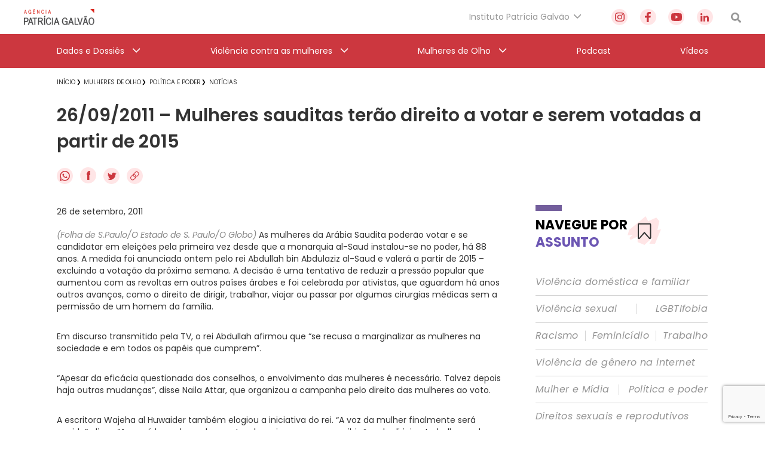

--- FILE ---
content_type: text/html; charset=utf-8
request_url: https://www.google.com/recaptcha/api2/anchor?ar=1&k=6Lc8caAUAAAAABNwSNV9v1kWA3x0SUHSKLrqLvqp&co=aHR0cHM6Ly9hZ2VuY2lhcGF0cmljaWFnYWx2YW8ub3JnLmJyOjQ0Mw..&hl=en&v=7gg7H51Q-naNfhmCP3_R47ho&size=invisible&anchor-ms=20000&execute-ms=30000&cb=7ndmptn4uq0f
body_size: 48178
content:
<!DOCTYPE HTML><html dir="ltr" lang="en"><head><meta http-equiv="Content-Type" content="text/html; charset=UTF-8">
<meta http-equiv="X-UA-Compatible" content="IE=edge">
<title>reCAPTCHA</title>
<style type="text/css">
/* cyrillic-ext */
@font-face {
  font-family: 'Roboto';
  font-style: normal;
  font-weight: 400;
  font-stretch: 100%;
  src: url(//fonts.gstatic.com/s/roboto/v48/KFO7CnqEu92Fr1ME7kSn66aGLdTylUAMa3GUBHMdazTgWw.woff2) format('woff2');
  unicode-range: U+0460-052F, U+1C80-1C8A, U+20B4, U+2DE0-2DFF, U+A640-A69F, U+FE2E-FE2F;
}
/* cyrillic */
@font-face {
  font-family: 'Roboto';
  font-style: normal;
  font-weight: 400;
  font-stretch: 100%;
  src: url(//fonts.gstatic.com/s/roboto/v48/KFO7CnqEu92Fr1ME7kSn66aGLdTylUAMa3iUBHMdazTgWw.woff2) format('woff2');
  unicode-range: U+0301, U+0400-045F, U+0490-0491, U+04B0-04B1, U+2116;
}
/* greek-ext */
@font-face {
  font-family: 'Roboto';
  font-style: normal;
  font-weight: 400;
  font-stretch: 100%;
  src: url(//fonts.gstatic.com/s/roboto/v48/KFO7CnqEu92Fr1ME7kSn66aGLdTylUAMa3CUBHMdazTgWw.woff2) format('woff2');
  unicode-range: U+1F00-1FFF;
}
/* greek */
@font-face {
  font-family: 'Roboto';
  font-style: normal;
  font-weight: 400;
  font-stretch: 100%;
  src: url(//fonts.gstatic.com/s/roboto/v48/KFO7CnqEu92Fr1ME7kSn66aGLdTylUAMa3-UBHMdazTgWw.woff2) format('woff2');
  unicode-range: U+0370-0377, U+037A-037F, U+0384-038A, U+038C, U+038E-03A1, U+03A3-03FF;
}
/* math */
@font-face {
  font-family: 'Roboto';
  font-style: normal;
  font-weight: 400;
  font-stretch: 100%;
  src: url(//fonts.gstatic.com/s/roboto/v48/KFO7CnqEu92Fr1ME7kSn66aGLdTylUAMawCUBHMdazTgWw.woff2) format('woff2');
  unicode-range: U+0302-0303, U+0305, U+0307-0308, U+0310, U+0312, U+0315, U+031A, U+0326-0327, U+032C, U+032F-0330, U+0332-0333, U+0338, U+033A, U+0346, U+034D, U+0391-03A1, U+03A3-03A9, U+03B1-03C9, U+03D1, U+03D5-03D6, U+03F0-03F1, U+03F4-03F5, U+2016-2017, U+2034-2038, U+203C, U+2040, U+2043, U+2047, U+2050, U+2057, U+205F, U+2070-2071, U+2074-208E, U+2090-209C, U+20D0-20DC, U+20E1, U+20E5-20EF, U+2100-2112, U+2114-2115, U+2117-2121, U+2123-214F, U+2190, U+2192, U+2194-21AE, U+21B0-21E5, U+21F1-21F2, U+21F4-2211, U+2213-2214, U+2216-22FF, U+2308-230B, U+2310, U+2319, U+231C-2321, U+2336-237A, U+237C, U+2395, U+239B-23B7, U+23D0, U+23DC-23E1, U+2474-2475, U+25AF, U+25B3, U+25B7, U+25BD, U+25C1, U+25CA, U+25CC, U+25FB, U+266D-266F, U+27C0-27FF, U+2900-2AFF, U+2B0E-2B11, U+2B30-2B4C, U+2BFE, U+3030, U+FF5B, U+FF5D, U+1D400-1D7FF, U+1EE00-1EEFF;
}
/* symbols */
@font-face {
  font-family: 'Roboto';
  font-style: normal;
  font-weight: 400;
  font-stretch: 100%;
  src: url(//fonts.gstatic.com/s/roboto/v48/KFO7CnqEu92Fr1ME7kSn66aGLdTylUAMaxKUBHMdazTgWw.woff2) format('woff2');
  unicode-range: U+0001-000C, U+000E-001F, U+007F-009F, U+20DD-20E0, U+20E2-20E4, U+2150-218F, U+2190, U+2192, U+2194-2199, U+21AF, U+21E6-21F0, U+21F3, U+2218-2219, U+2299, U+22C4-22C6, U+2300-243F, U+2440-244A, U+2460-24FF, U+25A0-27BF, U+2800-28FF, U+2921-2922, U+2981, U+29BF, U+29EB, U+2B00-2BFF, U+4DC0-4DFF, U+FFF9-FFFB, U+10140-1018E, U+10190-1019C, U+101A0, U+101D0-101FD, U+102E0-102FB, U+10E60-10E7E, U+1D2C0-1D2D3, U+1D2E0-1D37F, U+1F000-1F0FF, U+1F100-1F1AD, U+1F1E6-1F1FF, U+1F30D-1F30F, U+1F315, U+1F31C, U+1F31E, U+1F320-1F32C, U+1F336, U+1F378, U+1F37D, U+1F382, U+1F393-1F39F, U+1F3A7-1F3A8, U+1F3AC-1F3AF, U+1F3C2, U+1F3C4-1F3C6, U+1F3CA-1F3CE, U+1F3D4-1F3E0, U+1F3ED, U+1F3F1-1F3F3, U+1F3F5-1F3F7, U+1F408, U+1F415, U+1F41F, U+1F426, U+1F43F, U+1F441-1F442, U+1F444, U+1F446-1F449, U+1F44C-1F44E, U+1F453, U+1F46A, U+1F47D, U+1F4A3, U+1F4B0, U+1F4B3, U+1F4B9, U+1F4BB, U+1F4BF, U+1F4C8-1F4CB, U+1F4D6, U+1F4DA, U+1F4DF, U+1F4E3-1F4E6, U+1F4EA-1F4ED, U+1F4F7, U+1F4F9-1F4FB, U+1F4FD-1F4FE, U+1F503, U+1F507-1F50B, U+1F50D, U+1F512-1F513, U+1F53E-1F54A, U+1F54F-1F5FA, U+1F610, U+1F650-1F67F, U+1F687, U+1F68D, U+1F691, U+1F694, U+1F698, U+1F6AD, U+1F6B2, U+1F6B9-1F6BA, U+1F6BC, U+1F6C6-1F6CF, U+1F6D3-1F6D7, U+1F6E0-1F6EA, U+1F6F0-1F6F3, U+1F6F7-1F6FC, U+1F700-1F7FF, U+1F800-1F80B, U+1F810-1F847, U+1F850-1F859, U+1F860-1F887, U+1F890-1F8AD, U+1F8B0-1F8BB, U+1F8C0-1F8C1, U+1F900-1F90B, U+1F93B, U+1F946, U+1F984, U+1F996, U+1F9E9, U+1FA00-1FA6F, U+1FA70-1FA7C, U+1FA80-1FA89, U+1FA8F-1FAC6, U+1FACE-1FADC, U+1FADF-1FAE9, U+1FAF0-1FAF8, U+1FB00-1FBFF;
}
/* vietnamese */
@font-face {
  font-family: 'Roboto';
  font-style: normal;
  font-weight: 400;
  font-stretch: 100%;
  src: url(//fonts.gstatic.com/s/roboto/v48/KFO7CnqEu92Fr1ME7kSn66aGLdTylUAMa3OUBHMdazTgWw.woff2) format('woff2');
  unicode-range: U+0102-0103, U+0110-0111, U+0128-0129, U+0168-0169, U+01A0-01A1, U+01AF-01B0, U+0300-0301, U+0303-0304, U+0308-0309, U+0323, U+0329, U+1EA0-1EF9, U+20AB;
}
/* latin-ext */
@font-face {
  font-family: 'Roboto';
  font-style: normal;
  font-weight: 400;
  font-stretch: 100%;
  src: url(//fonts.gstatic.com/s/roboto/v48/KFO7CnqEu92Fr1ME7kSn66aGLdTylUAMa3KUBHMdazTgWw.woff2) format('woff2');
  unicode-range: U+0100-02BA, U+02BD-02C5, U+02C7-02CC, U+02CE-02D7, U+02DD-02FF, U+0304, U+0308, U+0329, U+1D00-1DBF, U+1E00-1E9F, U+1EF2-1EFF, U+2020, U+20A0-20AB, U+20AD-20C0, U+2113, U+2C60-2C7F, U+A720-A7FF;
}
/* latin */
@font-face {
  font-family: 'Roboto';
  font-style: normal;
  font-weight: 400;
  font-stretch: 100%;
  src: url(//fonts.gstatic.com/s/roboto/v48/KFO7CnqEu92Fr1ME7kSn66aGLdTylUAMa3yUBHMdazQ.woff2) format('woff2');
  unicode-range: U+0000-00FF, U+0131, U+0152-0153, U+02BB-02BC, U+02C6, U+02DA, U+02DC, U+0304, U+0308, U+0329, U+2000-206F, U+20AC, U+2122, U+2191, U+2193, U+2212, U+2215, U+FEFF, U+FFFD;
}
/* cyrillic-ext */
@font-face {
  font-family: 'Roboto';
  font-style: normal;
  font-weight: 500;
  font-stretch: 100%;
  src: url(//fonts.gstatic.com/s/roboto/v48/KFO7CnqEu92Fr1ME7kSn66aGLdTylUAMa3GUBHMdazTgWw.woff2) format('woff2');
  unicode-range: U+0460-052F, U+1C80-1C8A, U+20B4, U+2DE0-2DFF, U+A640-A69F, U+FE2E-FE2F;
}
/* cyrillic */
@font-face {
  font-family: 'Roboto';
  font-style: normal;
  font-weight: 500;
  font-stretch: 100%;
  src: url(//fonts.gstatic.com/s/roboto/v48/KFO7CnqEu92Fr1ME7kSn66aGLdTylUAMa3iUBHMdazTgWw.woff2) format('woff2');
  unicode-range: U+0301, U+0400-045F, U+0490-0491, U+04B0-04B1, U+2116;
}
/* greek-ext */
@font-face {
  font-family: 'Roboto';
  font-style: normal;
  font-weight: 500;
  font-stretch: 100%;
  src: url(//fonts.gstatic.com/s/roboto/v48/KFO7CnqEu92Fr1ME7kSn66aGLdTylUAMa3CUBHMdazTgWw.woff2) format('woff2');
  unicode-range: U+1F00-1FFF;
}
/* greek */
@font-face {
  font-family: 'Roboto';
  font-style: normal;
  font-weight: 500;
  font-stretch: 100%;
  src: url(//fonts.gstatic.com/s/roboto/v48/KFO7CnqEu92Fr1ME7kSn66aGLdTylUAMa3-UBHMdazTgWw.woff2) format('woff2');
  unicode-range: U+0370-0377, U+037A-037F, U+0384-038A, U+038C, U+038E-03A1, U+03A3-03FF;
}
/* math */
@font-face {
  font-family: 'Roboto';
  font-style: normal;
  font-weight: 500;
  font-stretch: 100%;
  src: url(//fonts.gstatic.com/s/roboto/v48/KFO7CnqEu92Fr1ME7kSn66aGLdTylUAMawCUBHMdazTgWw.woff2) format('woff2');
  unicode-range: U+0302-0303, U+0305, U+0307-0308, U+0310, U+0312, U+0315, U+031A, U+0326-0327, U+032C, U+032F-0330, U+0332-0333, U+0338, U+033A, U+0346, U+034D, U+0391-03A1, U+03A3-03A9, U+03B1-03C9, U+03D1, U+03D5-03D6, U+03F0-03F1, U+03F4-03F5, U+2016-2017, U+2034-2038, U+203C, U+2040, U+2043, U+2047, U+2050, U+2057, U+205F, U+2070-2071, U+2074-208E, U+2090-209C, U+20D0-20DC, U+20E1, U+20E5-20EF, U+2100-2112, U+2114-2115, U+2117-2121, U+2123-214F, U+2190, U+2192, U+2194-21AE, U+21B0-21E5, U+21F1-21F2, U+21F4-2211, U+2213-2214, U+2216-22FF, U+2308-230B, U+2310, U+2319, U+231C-2321, U+2336-237A, U+237C, U+2395, U+239B-23B7, U+23D0, U+23DC-23E1, U+2474-2475, U+25AF, U+25B3, U+25B7, U+25BD, U+25C1, U+25CA, U+25CC, U+25FB, U+266D-266F, U+27C0-27FF, U+2900-2AFF, U+2B0E-2B11, U+2B30-2B4C, U+2BFE, U+3030, U+FF5B, U+FF5D, U+1D400-1D7FF, U+1EE00-1EEFF;
}
/* symbols */
@font-face {
  font-family: 'Roboto';
  font-style: normal;
  font-weight: 500;
  font-stretch: 100%;
  src: url(//fonts.gstatic.com/s/roboto/v48/KFO7CnqEu92Fr1ME7kSn66aGLdTylUAMaxKUBHMdazTgWw.woff2) format('woff2');
  unicode-range: U+0001-000C, U+000E-001F, U+007F-009F, U+20DD-20E0, U+20E2-20E4, U+2150-218F, U+2190, U+2192, U+2194-2199, U+21AF, U+21E6-21F0, U+21F3, U+2218-2219, U+2299, U+22C4-22C6, U+2300-243F, U+2440-244A, U+2460-24FF, U+25A0-27BF, U+2800-28FF, U+2921-2922, U+2981, U+29BF, U+29EB, U+2B00-2BFF, U+4DC0-4DFF, U+FFF9-FFFB, U+10140-1018E, U+10190-1019C, U+101A0, U+101D0-101FD, U+102E0-102FB, U+10E60-10E7E, U+1D2C0-1D2D3, U+1D2E0-1D37F, U+1F000-1F0FF, U+1F100-1F1AD, U+1F1E6-1F1FF, U+1F30D-1F30F, U+1F315, U+1F31C, U+1F31E, U+1F320-1F32C, U+1F336, U+1F378, U+1F37D, U+1F382, U+1F393-1F39F, U+1F3A7-1F3A8, U+1F3AC-1F3AF, U+1F3C2, U+1F3C4-1F3C6, U+1F3CA-1F3CE, U+1F3D4-1F3E0, U+1F3ED, U+1F3F1-1F3F3, U+1F3F5-1F3F7, U+1F408, U+1F415, U+1F41F, U+1F426, U+1F43F, U+1F441-1F442, U+1F444, U+1F446-1F449, U+1F44C-1F44E, U+1F453, U+1F46A, U+1F47D, U+1F4A3, U+1F4B0, U+1F4B3, U+1F4B9, U+1F4BB, U+1F4BF, U+1F4C8-1F4CB, U+1F4D6, U+1F4DA, U+1F4DF, U+1F4E3-1F4E6, U+1F4EA-1F4ED, U+1F4F7, U+1F4F9-1F4FB, U+1F4FD-1F4FE, U+1F503, U+1F507-1F50B, U+1F50D, U+1F512-1F513, U+1F53E-1F54A, U+1F54F-1F5FA, U+1F610, U+1F650-1F67F, U+1F687, U+1F68D, U+1F691, U+1F694, U+1F698, U+1F6AD, U+1F6B2, U+1F6B9-1F6BA, U+1F6BC, U+1F6C6-1F6CF, U+1F6D3-1F6D7, U+1F6E0-1F6EA, U+1F6F0-1F6F3, U+1F6F7-1F6FC, U+1F700-1F7FF, U+1F800-1F80B, U+1F810-1F847, U+1F850-1F859, U+1F860-1F887, U+1F890-1F8AD, U+1F8B0-1F8BB, U+1F8C0-1F8C1, U+1F900-1F90B, U+1F93B, U+1F946, U+1F984, U+1F996, U+1F9E9, U+1FA00-1FA6F, U+1FA70-1FA7C, U+1FA80-1FA89, U+1FA8F-1FAC6, U+1FACE-1FADC, U+1FADF-1FAE9, U+1FAF0-1FAF8, U+1FB00-1FBFF;
}
/* vietnamese */
@font-face {
  font-family: 'Roboto';
  font-style: normal;
  font-weight: 500;
  font-stretch: 100%;
  src: url(//fonts.gstatic.com/s/roboto/v48/KFO7CnqEu92Fr1ME7kSn66aGLdTylUAMa3OUBHMdazTgWw.woff2) format('woff2');
  unicode-range: U+0102-0103, U+0110-0111, U+0128-0129, U+0168-0169, U+01A0-01A1, U+01AF-01B0, U+0300-0301, U+0303-0304, U+0308-0309, U+0323, U+0329, U+1EA0-1EF9, U+20AB;
}
/* latin-ext */
@font-face {
  font-family: 'Roboto';
  font-style: normal;
  font-weight: 500;
  font-stretch: 100%;
  src: url(//fonts.gstatic.com/s/roboto/v48/KFO7CnqEu92Fr1ME7kSn66aGLdTylUAMa3KUBHMdazTgWw.woff2) format('woff2');
  unicode-range: U+0100-02BA, U+02BD-02C5, U+02C7-02CC, U+02CE-02D7, U+02DD-02FF, U+0304, U+0308, U+0329, U+1D00-1DBF, U+1E00-1E9F, U+1EF2-1EFF, U+2020, U+20A0-20AB, U+20AD-20C0, U+2113, U+2C60-2C7F, U+A720-A7FF;
}
/* latin */
@font-face {
  font-family: 'Roboto';
  font-style: normal;
  font-weight: 500;
  font-stretch: 100%;
  src: url(//fonts.gstatic.com/s/roboto/v48/KFO7CnqEu92Fr1ME7kSn66aGLdTylUAMa3yUBHMdazQ.woff2) format('woff2');
  unicode-range: U+0000-00FF, U+0131, U+0152-0153, U+02BB-02BC, U+02C6, U+02DA, U+02DC, U+0304, U+0308, U+0329, U+2000-206F, U+20AC, U+2122, U+2191, U+2193, U+2212, U+2215, U+FEFF, U+FFFD;
}
/* cyrillic-ext */
@font-face {
  font-family: 'Roboto';
  font-style: normal;
  font-weight: 900;
  font-stretch: 100%;
  src: url(//fonts.gstatic.com/s/roboto/v48/KFO7CnqEu92Fr1ME7kSn66aGLdTylUAMa3GUBHMdazTgWw.woff2) format('woff2');
  unicode-range: U+0460-052F, U+1C80-1C8A, U+20B4, U+2DE0-2DFF, U+A640-A69F, U+FE2E-FE2F;
}
/* cyrillic */
@font-face {
  font-family: 'Roboto';
  font-style: normal;
  font-weight: 900;
  font-stretch: 100%;
  src: url(//fonts.gstatic.com/s/roboto/v48/KFO7CnqEu92Fr1ME7kSn66aGLdTylUAMa3iUBHMdazTgWw.woff2) format('woff2');
  unicode-range: U+0301, U+0400-045F, U+0490-0491, U+04B0-04B1, U+2116;
}
/* greek-ext */
@font-face {
  font-family: 'Roboto';
  font-style: normal;
  font-weight: 900;
  font-stretch: 100%;
  src: url(//fonts.gstatic.com/s/roboto/v48/KFO7CnqEu92Fr1ME7kSn66aGLdTylUAMa3CUBHMdazTgWw.woff2) format('woff2');
  unicode-range: U+1F00-1FFF;
}
/* greek */
@font-face {
  font-family: 'Roboto';
  font-style: normal;
  font-weight: 900;
  font-stretch: 100%;
  src: url(//fonts.gstatic.com/s/roboto/v48/KFO7CnqEu92Fr1ME7kSn66aGLdTylUAMa3-UBHMdazTgWw.woff2) format('woff2');
  unicode-range: U+0370-0377, U+037A-037F, U+0384-038A, U+038C, U+038E-03A1, U+03A3-03FF;
}
/* math */
@font-face {
  font-family: 'Roboto';
  font-style: normal;
  font-weight: 900;
  font-stretch: 100%;
  src: url(//fonts.gstatic.com/s/roboto/v48/KFO7CnqEu92Fr1ME7kSn66aGLdTylUAMawCUBHMdazTgWw.woff2) format('woff2');
  unicode-range: U+0302-0303, U+0305, U+0307-0308, U+0310, U+0312, U+0315, U+031A, U+0326-0327, U+032C, U+032F-0330, U+0332-0333, U+0338, U+033A, U+0346, U+034D, U+0391-03A1, U+03A3-03A9, U+03B1-03C9, U+03D1, U+03D5-03D6, U+03F0-03F1, U+03F4-03F5, U+2016-2017, U+2034-2038, U+203C, U+2040, U+2043, U+2047, U+2050, U+2057, U+205F, U+2070-2071, U+2074-208E, U+2090-209C, U+20D0-20DC, U+20E1, U+20E5-20EF, U+2100-2112, U+2114-2115, U+2117-2121, U+2123-214F, U+2190, U+2192, U+2194-21AE, U+21B0-21E5, U+21F1-21F2, U+21F4-2211, U+2213-2214, U+2216-22FF, U+2308-230B, U+2310, U+2319, U+231C-2321, U+2336-237A, U+237C, U+2395, U+239B-23B7, U+23D0, U+23DC-23E1, U+2474-2475, U+25AF, U+25B3, U+25B7, U+25BD, U+25C1, U+25CA, U+25CC, U+25FB, U+266D-266F, U+27C0-27FF, U+2900-2AFF, U+2B0E-2B11, U+2B30-2B4C, U+2BFE, U+3030, U+FF5B, U+FF5D, U+1D400-1D7FF, U+1EE00-1EEFF;
}
/* symbols */
@font-face {
  font-family: 'Roboto';
  font-style: normal;
  font-weight: 900;
  font-stretch: 100%;
  src: url(//fonts.gstatic.com/s/roboto/v48/KFO7CnqEu92Fr1ME7kSn66aGLdTylUAMaxKUBHMdazTgWw.woff2) format('woff2');
  unicode-range: U+0001-000C, U+000E-001F, U+007F-009F, U+20DD-20E0, U+20E2-20E4, U+2150-218F, U+2190, U+2192, U+2194-2199, U+21AF, U+21E6-21F0, U+21F3, U+2218-2219, U+2299, U+22C4-22C6, U+2300-243F, U+2440-244A, U+2460-24FF, U+25A0-27BF, U+2800-28FF, U+2921-2922, U+2981, U+29BF, U+29EB, U+2B00-2BFF, U+4DC0-4DFF, U+FFF9-FFFB, U+10140-1018E, U+10190-1019C, U+101A0, U+101D0-101FD, U+102E0-102FB, U+10E60-10E7E, U+1D2C0-1D2D3, U+1D2E0-1D37F, U+1F000-1F0FF, U+1F100-1F1AD, U+1F1E6-1F1FF, U+1F30D-1F30F, U+1F315, U+1F31C, U+1F31E, U+1F320-1F32C, U+1F336, U+1F378, U+1F37D, U+1F382, U+1F393-1F39F, U+1F3A7-1F3A8, U+1F3AC-1F3AF, U+1F3C2, U+1F3C4-1F3C6, U+1F3CA-1F3CE, U+1F3D4-1F3E0, U+1F3ED, U+1F3F1-1F3F3, U+1F3F5-1F3F7, U+1F408, U+1F415, U+1F41F, U+1F426, U+1F43F, U+1F441-1F442, U+1F444, U+1F446-1F449, U+1F44C-1F44E, U+1F453, U+1F46A, U+1F47D, U+1F4A3, U+1F4B0, U+1F4B3, U+1F4B9, U+1F4BB, U+1F4BF, U+1F4C8-1F4CB, U+1F4D6, U+1F4DA, U+1F4DF, U+1F4E3-1F4E6, U+1F4EA-1F4ED, U+1F4F7, U+1F4F9-1F4FB, U+1F4FD-1F4FE, U+1F503, U+1F507-1F50B, U+1F50D, U+1F512-1F513, U+1F53E-1F54A, U+1F54F-1F5FA, U+1F610, U+1F650-1F67F, U+1F687, U+1F68D, U+1F691, U+1F694, U+1F698, U+1F6AD, U+1F6B2, U+1F6B9-1F6BA, U+1F6BC, U+1F6C6-1F6CF, U+1F6D3-1F6D7, U+1F6E0-1F6EA, U+1F6F0-1F6F3, U+1F6F7-1F6FC, U+1F700-1F7FF, U+1F800-1F80B, U+1F810-1F847, U+1F850-1F859, U+1F860-1F887, U+1F890-1F8AD, U+1F8B0-1F8BB, U+1F8C0-1F8C1, U+1F900-1F90B, U+1F93B, U+1F946, U+1F984, U+1F996, U+1F9E9, U+1FA00-1FA6F, U+1FA70-1FA7C, U+1FA80-1FA89, U+1FA8F-1FAC6, U+1FACE-1FADC, U+1FADF-1FAE9, U+1FAF0-1FAF8, U+1FB00-1FBFF;
}
/* vietnamese */
@font-face {
  font-family: 'Roboto';
  font-style: normal;
  font-weight: 900;
  font-stretch: 100%;
  src: url(//fonts.gstatic.com/s/roboto/v48/KFO7CnqEu92Fr1ME7kSn66aGLdTylUAMa3OUBHMdazTgWw.woff2) format('woff2');
  unicode-range: U+0102-0103, U+0110-0111, U+0128-0129, U+0168-0169, U+01A0-01A1, U+01AF-01B0, U+0300-0301, U+0303-0304, U+0308-0309, U+0323, U+0329, U+1EA0-1EF9, U+20AB;
}
/* latin-ext */
@font-face {
  font-family: 'Roboto';
  font-style: normal;
  font-weight: 900;
  font-stretch: 100%;
  src: url(//fonts.gstatic.com/s/roboto/v48/KFO7CnqEu92Fr1ME7kSn66aGLdTylUAMa3KUBHMdazTgWw.woff2) format('woff2');
  unicode-range: U+0100-02BA, U+02BD-02C5, U+02C7-02CC, U+02CE-02D7, U+02DD-02FF, U+0304, U+0308, U+0329, U+1D00-1DBF, U+1E00-1E9F, U+1EF2-1EFF, U+2020, U+20A0-20AB, U+20AD-20C0, U+2113, U+2C60-2C7F, U+A720-A7FF;
}
/* latin */
@font-face {
  font-family: 'Roboto';
  font-style: normal;
  font-weight: 900;
  font-stretch: 100%;
  src: url(//fonts.gstatic.com/s/roboto/v48/KFO7CnqEu92Fr1ME7kSn66aGLdTylUAMa3yUBHMdazQ.woff2) format('woff2');
  unicode-range: U+0000-00FF, U+0131, U+0152-0153, U+02BB-02BC, U+02C6, U+02DA, U+02DC, U+0304, U+0308, U+0329, U+2000-206F, U+20AC, U+2122, U+2191, U+2193, U+2212, U+2215, U+FEFF, U+FFFD;
}

</style>
<link rel="stylesheet" type="text/css" href="https://www.gstatic.com/recaptcha/releases/7gg7H51Q-naNfhmCP3_R47ho/styles__ltr.css">
<script nonce="EXp08bzG7YXiHsjYpV8ZRQ" type="text/javascript">window['__recaptcha_api'] = 'https://www.google.com/recaptcha/api2/';</script>
<script type="text/javascript" src="https://www.gstatic.com/recaptcha/releases/7gg7H51Q-naNfhmCP3_R47ho/recaptcha__en.js" nonce="EXp08bzG7YXiHsjYpV8ZRQ">
      
    </script></head>
<body><div id="rc-anchor-alert" class="rc-anchor-alert"></div>
<input type="hidden" id="recaptcha-token" value="[base64]">
<script type="text/javascript" nonce="EXp08bzG7YXiHsjYpV8ZRQ">
      recaptcha.anchor.Main.init("[\x22ainput\x22,[\x22bgdata\x22,\x22\x22,\[base64]/[base64]/[base64]/[base64]/[base64]/[base64]/[base64]/[base64]/[base64]/[base64]\\u003d\x22,\[base64]\\u003d\x22,\[base64]/DnFTDnlAyQFE4aR/CvcKFQVwow6bCoMK4wrZwH8O3wqJoWDTCrHw8w4nCkMO1w5TDvFk5Yw/CgE5RwqkDPsOSwoHCgw3DqsOMw6E8woAMw69Rw4IewrvDgcOtw6XCrsOmF8K+w4d0w7PCpi4nccOjDsKDw5bDtMKtwovDtsKVaMKSw5rCvyd1wq1/wptrQg/DvXvDoAVsXDMWw5tjE8OnPcKUw7dWAsKFMcOLaj4pw67CocKgw5nDkEPDgQHDin5Sw5ROwpZrwqDCkSRDwo3Chh8NB8KFwrNZwr/CtcKTw6cYwpIsHsKWQETDiH5JMcKLLCMqwrPCm8O/[base64]/DjVzCpsKow6cYX1Frw4LCncO2woYXw4XDsWrDrDfDl083w7bDocKPw6vDlMKSw5/[base64]/[base64]/[base64]/[base64]/wpzDuD4aZcKpREMBCcOtwpMXEMOCfcOTFXvCu3JCPsK2Uy3DlcOYCiDCiMODw7nCnsKkO8OZwqnDp0rCmsOIw5XDoDrDgGLCi8OFMcOGw6xieC9Ww5cLViNBw4zCrsKSw4fCj8Kjwp/Dn8KPwqpSbsOZw57CiMOiwq8sTSjChGs1DVY4w4Ixw7NqwqHCtXXDlmQeIA3DgMOJDWbCjS7DjsKGExjDiMKtw6rCpcK+FkZsKlFyP8K3w5MNHT/CnVhUwo3DoGVSw68BwoLDqsOcA8Ojw4HDgsKJKCrDmMOrCcONw6dKwozChsKoP1/CmFMMw7nClmgDbcO6bhxHwpXCncOQw7bCj8KKWXfDu2AtesK6F8OvUMKFwpFqLm7DtsOWw5/CvMOtwpvCmsOSw44rNsO/wr7DvcOZJRLDv8KUIsO0w6xbw4TCtMKuwotRCcOde8O6wpQuwr7CisK2RFPDmMKFw5TDiFkjwqUyb8K6wp5vdUjDrMK/MH1tw4vCtHNmwpnDmFjCuwbDoCTCnB9ywpnDo8KKwrnCpMO8wo4Ke8OCTcO/a8KnNWHCoMKdKQxawqbDsExYwo4YCgwEE2wEw5DCmcOswoDDlsKNw7Jaw6MdSy8Rwq1CTT/CvsOsw7jDgcKYw5HDoifDm2UQw7PClsO8J8OSSSDDsXDDh2fCmMKVbig0YnDCrlXDisKrwrJWZA1ew4PDris3f1/Cgl/DlSIYfwDCqMKcU8O3dBhhwphLPMKQw4MYe1AXTcOGw7rCq8K3CiJtw4jDkcKBBH1VfMO0DsOmUSvCvXgEwqfDu8K9wooZKwDDpMK9BsKlOULCvQrDsMKNNz5OFzjCvMK2wosGwqkkAsKnf8O7wo3CmsO8QERSwr5vdMO9BMKzwq/CuW5dEsK8wpluETAAFsKEw7HCsXTDkMOuw4XDtcO3w5fCjsK7McKxWDMpVWDDnMKFw4MnHcOBw5bCi0PDncOqw4jClcKqw4LCq8Knw4/ChcKqwogbw7R1w6jCicK7eyfDu8K6Em1aw48RXjMDw5vCnGLCqk/ClMKgw7cSGVrCuQk1w7XDrWzDksKXRcK7f8KTQTbCrMK8cVrCmltqEcKba8OXw4U8w4tfOA9pwrFkwqw1CcOZTMK8wo1aScOrw6fDusO+JVYOwr1Yw4vDvXBhw6rDjsO3MQ/DrMOFw4sQGcKuT8O9wrHClsKMHMKMFjtpwrAeGMOhRsKxw7zDlQxOwpZNPGUawo/Ct8KJH8Oqwp0ew5LDusOywoHCtnltLcKgbsOUDDzDmH/CnsONwrrDo8KdwrzDsMOMBWxgwo58VgRARMOrWB/Cn8K/e8OwTcKJw5zCq2LCgygLwp12w65YwrnDu0l4EMOcwoTDrkgCw5hyGsOwwpTCt8O5w7R1DMKgfiZKwqXDu8K/ecKhbsKiCMK2w4cXw7PDiXQEwoBuAjQrw4nDncObwq3CtENld8O6w4bDk8KxPcO/FcOyBGcfw5AWw4PCrMKEwpXCvMOQDcKrwoZBwoZTZ8O3wrnDlmdRO8KDPMOowrI9AzLDvA7DvE/DimbDlsKXw4xfw4LDq8OHw5NbJDnCuXrDvBhvw6cmcGXCo1nCvcK8w4VtBVwkw6nCmMKBw7zChMKNOwwAwp8rwoJiAj8JO8KHSyvDgsOlw6jCoMKFwpLDk8O5wonCujPCm8OdKjbChAwJRU8cwonClsOcIsObW8K2EUXCs8KEw5UVVsKDfmVvdMKpTsKkfRvCh2/DmcOEwqrDhsOvfcOSwoXCtsKWw4bDnkENw4Urw4A8BVENegRnwrvDpn3CkF/CoQzDumzDpGbDtyPDnsOQw58KCknChGQ9CMOhwoEewo3DrsOswqMcw74zBcOpJ8KAwpxkHMKCwpzCksKqw6NNw7RYw5RhwrhhGMO/wpxxDRPCk0EVw6jDhBnCosOTwrgwGnXChydcwoNdwrg3GsKQbsOEwo0vw5hNwqp5w50RUUfCtzDClTjCvwdSwp/CrcOpQMOZw4jDhcKKwr3Dr8KlwonDqMK3wqHDosOHCDBtdkwvwoXCkQxFS8KDJsOrFcKewp8Zwr3DoCchwoINwppgwqZvfUgGw5YPc14aMsKgD8O1F0ArwrHDisO1w6/DqxRMS8OORDHCl8ObC8KRT3jDvcOrwqY8Z8Kfb8KFwqF1acOIKsKDw5Ixw5NNwrvDucOlwpLCsxPDrcKPw70rPMOzEMKTeMK1Y0TDnsKeZFVRVCcrw5JrwpnDpsOmw4Ayw5/CjVwAwqrCoMO4wqbCmMOYwrLCt8KlPsKcOMKdZUMefsOxNMKADsKMw7cNwrd7agMpcsOew7hvdsKsw4LDg8ORw6clGzXCnsO1KcK0w73Dq2bDgBQlwpA/wp83wp8XEsO2QcKXw588QEHDqVrCpnDCk8K6WyM+FzACw5DDkk1+csKIwpNUw7wzw5XDiE3Dg8KoI8KYbcKYOsOCwqkowpxDVlQYdm5rwoM+w5I0w5ETVhfDq8KCUcO7wotFwo/Cj8Omw7XCsHEXw7/CocKYf8KhwqLCrcKuAG7ClVvDvcK/wr7DtsKxOcOWGhbCusKiwoDDr1zCm8OrFinCv8KMeno4w68Bw5/DiXLDr0XDrcKrw4g0BlrCtn/Dj8KhbsOyfsOHbcObRgDDhlBswrEbT8OCATpZZRADwqjCvMKFNknDmcO4w6nDsMO3W2EXcBjDgMO2asOxXyMENwVmwrLCmwZWw5nDv8O8Izs1wp/Ck8Kbw7hOw6gJw5PCpl9pw7QgMzdLw7fDhsKEwonCjVTDmwhYVcK1PcOEwpXDqMOqw5wbEWJaawEJUMOcSsKPbsOzC17CgsKtZsK/CsOEwpjDnEHCoQE1Z2Y+w5HDtcOGFQjClsKlLlzCssK+bgHCnyrCjn/Duy7CksKiw40Cw5nClB5NamLCicOgWcK4wqxKK1HDl8KlFTs9wqQlP2FAFUU4w5zCvMO4w5Z6woXCmsKcDMOFGMKoNgbDucKKCMOeMsOMw5ZYeCvCuMOmGMOfA8K2wrB/KTd/[base64]/CtkPCvUhbwoQtRHddD8KPwozDklTDuQciw4/[base64]/Cn8Klwr57d8O/[base64]/dzowB29pd8KswpbDuxbDkDDDtMOCw4w9woBtwokPa8K4X8Ouw4o8MyNNP1vDug9GecOUwpAAwpTDssK+CcOOwqvDhsKUwq3Cq8O1JsK3wq1RVcOlwojClcO3w7rDmsO8w6kkJ8KcasOGw6jDpMKRw7FvwpjDhMKxZkslETp1w6g1Y3QOw6o/[base64]/A1R0wpXCuCLDoMKQw7Vkw6XDu2gQwrI2wqhCW2zDjcObEMOSwo/CsMKbe8OOd8OqFjNBJCFHXjdbwpLCuWrCm1wFYVLDpcKgPnLDlsKHYGLCkCoKc8KmQCbDrMKPwpnDkUMwesKWVcOcwosTw63CjMO/fzMUw6bCu8OKwoEodjnCtcKBw4plw6fCq8O7C8KXWxVGwobChMKPw6dAwqPDgnDDgylUc8KGwq5iGkw9Q8K9UsOOw5TDnMKDw7LCucK1w4BVwrPCk8OUIsOzD8ODfDzCqcOCwqNZw6QIwpECSFnCvDLCih1MO8KGOVzDh8KuLcKTHX3CosOfAsO/U1rDrsOCRgHDtU3Dr8OjFcKpGx3DlMK+RmsVVlFuQcOvZAhNw7xNWsK8w7l8w5LChCMvwpjCosK1w7PDqMKwPsKGeQQ9ZhQtbz7Dm8OkN2dSCsKnWAvCq8Kew5rDkmw1w4/CjMOoWg0YwrECHcOIdcKHbhjCnsOewoosFG/Dq8OiH8KYw6sZwr/Dmw3CuzPDmi1rw7kBwozDucOowp46IGjDqsO0wojDvwp2w6TDosOOJsKGw5nDvAHDjMOkwpvCpsK7wrjCk8Ocwp7DoWzDv8O0w4pFYARvwrbDp8OKw7bDnDY4ODjCk0VGT8KZFsO9w5rDuMKdwqlbwolnIcO0fyXCvx/DinPDmMKFMsOvw5dZHMOfHsO+wqDCucOIIsOsfMO1w73CqURrFsKOcW/CrnrDmSfDkFoNwo4HLVnDl8K6wqLDm8K7GcKKJMKeacKITsKjXlFew4hHf28jwozCjMOkAR3Dr8KIJsOrw5gowp4jecOJwq3Dr8K9esKUHmTDmcOIG0tsFBDCoQpPwq5Hwo/CtcKvRsKvN8KswpsHw6ETX0ATBAzDgcK+wpPCt8KtHmIaUMKIAT43wppvOSkiPMOVE8OnCCDCgxLCrDVGwp3CtjbDiy/ClUZRw4d1QSgHKcKdY8KqcRkdODdxN8OJwpXDvz3DoMOZw67Dpi3Cr8KOwrNvMULDusOnVsKBdzVpwox+w5TCgcKEwq/DscK4w7lKD8OAw5N4R8OAEVdkdkLCglnCqwrDocKiwrTCi8Onw5LCjVpzb8KvbTfCssKbwodNYDfDnFXDpgPDv8KnwpPDpsORw6BiOG/CnizCgUZtUcKXwp/DrXLClUPCsHltKsOgwqhxcygUb8KHwpgJw6DCscOsw518wp7DpzwlwqjCvE/[base64]/CuMKaw5DDjxrDuVPDrMKSAV/ClMKXYMOuesKeS8K/ZTzDpsO5wo0nw4TClG9yRSfCsMKgw4EGDMKzbxLCjTLCrVErwoV2bg1Rw7AWXcOKXlHDrhDCgcOIw45xw58SwqfCo1HDk8KEwrslwoZUwrQJwoENQhzCsMKKwq4SVMKTb8Onwp1ZYA9YDAJHL8KJw7kkw6fDgFQ2wp/DrVkFUsK3IsOpWsKafcK/w459F8Oaw6IhwoDDrQJ9wqssOcKqwpU6CyRZwq4dBm/[base64]/DpcOWw6XDkH3CvgDDm2vDscOxGT14UsKRUzkywpUZw6DDosO7McK/acK9Gh4NwqPDp0pVYMK6woHCtMK/BMKvw5XDocOrT18QBsOjQcOHw63CsS3Ck8Kof3TCqsOnSiTCmsOOST5uwpFGwqV/w4XCuX3DjMOUw64aQ8OQScOzN8KWTMOsYcO7Z8K5D8K5wqUYwqk/wpoawpt3WMKOXHbCvsKEN3I5RSx0A8ONaMKvHsKtwooUQWnDpnHCtELDn8Obw6dhXTjDscKkwrLCoMOBw4jCgMODw6QiWMKBOk0TwovClsKxXAfDoAI2VcKSenDDsMKZw5V8D8KLw746w5rDqcKqHxobwpvCt8K/OlQxw5PDix/Dk3fDocOAEsO2PTYgw5TDpDnDtT/DqDVrw6ZTM8OQwpTDlAkdwoZkwo10dMO2wptyQSXDpx3CjcKlw41BMMKPwpRmw7tFw7o/w4lywpEQw6vCpcKIAQLCpCF/w7oZwpfDmXPDq1ZEw5FMwopRw5EAw53DqSsLNsK+H8Ozw4vCn8OGw5NnwqnDh8OjwqjDhFkywqskw5jDozvCn2rDjF7Cm1/CjsOvw6zDosOQQSFMwrAnwqnDiEzCl8KFwo/[base64]/DtMKMwosZJCtaC8OdF8K8w7vDrMK7wqjClXAFeWzCj8OPJcKZwoB0ZGbCi8K7wrXDuEIcVAnCvcOmVsKcw4/Csi5fw6l7woDCvMOkdsOZw6nCvHTCkRI6w6vDtjpNwrLDpMKZwqfCr8KTRsOXwrLClVDCi2TCr3Vcw6nDjWvDt8K2FngeYsORw4XDvgg/[base64]/[base64]/[base64]/w5MQworCmXlowrR1wpPCjAczXSIHI0PCkMOPIcK7ZjIWw75zTMOnwqMMdcKEw6Afw5XDi14iT8KbGnQoP8O6dmbCpVTCl8OHSlXDhAQIwpp8dTg4w6fDiz/Csn1yN2gCw73DtwpHw7dSwq9iw5BELsK4w4XDjSPDq8O0w6XDp8K0w4ZCIcOxwo8Ew4Yywqk/dcO6M8OSw6PCgMK1wqrDvz/CuMOEw5XCusK6w6EBJW4LwpTCkWjDlMKAfiRmeMKuRhlQwr3DtsKtw7XCjwRewqVlw6x2w4HCu8KQPEAHw6TDp8OKRcOlw7FICj7Cg8OUSTQRw5YhcMKXwrXCmGbCiEPDhsOAF3LDvcKgw4jDucO4cVzCusOmw6QsNm/CvMK4wptwwpvDlFZ8a0jDkTDCp8OjdgrCgcOaLEBxZsO0LsObHMOAwoxaw63CuzVRCMKhHMOUI8KFG8OrdTDCr1XCjGDDs8KrccO/[base64]/Do0nDuUkKYQI3bcKGHTbCqEjCoVbDk8Kww7HDkcOmBMKFwrwrPcOABsO+wp3CmWDCtBJbHMKjwroFCkZOQms1MMOeHVzDqsOKwoQYw5pXwol3DCzDiQ/CgcO7w5/Cs0VLw5fCpV1+wp3DnhrDjVF+MTvDiMKdw63Cq8KJwrN9w7HDtzLCh8O/[base64]/DhsOvHSJYwpLDu8OFw4DDtMOtw49Aw5TCgsOqw4/DhMOYJFtaw4hBPcONw5HDtg7Dj8O6w6JjwqNpA8O9AMKWczLDnsKJwp7CohEWaAIWw40qXsKVw6HCv8OeWFJ+w4RgFMOFb2fDp8KUw55BLcO4bnfDp8K+IsKcAXktUcKIOTE7AxYvwqTDiMOCOsKRwrYDOwDCj0/CocKURislwoU+IsO6IBjDrMK4ZhpGw5HDhMKfPH5zO8KswppJFAksIcKmOUjCr0vCjz9wVRvCvXwbw5N4w786KixUW0rCk8KmwqpSc8OQBQBHBsKIVUUcwoklwpnCn2p6VkLClhzDncKhN8KzwqXCjEB1QcOswqFXNMKtKz/Dl1hJOHQifV/[base64]/Ch1IZwrRdZR/[base64]/w6Uuwr7Ct8OfwogEaMOja0PDuCEvUFDDhlDCrMObwq9SwogJCnRbwr/[base64]/w7zCtcOPEcK4w6nCm1fCgMO8YcO1eTfDp1M5w75Tw4ZaQcOhw73Csk0ow5ZKHwNEwqPCuFTDo8KZZsOlw4zDswQaDRPDgwkRTk/DmlQtwqdzMMKdwrVtMcKGwrouw6w2H8KgXMKJw5XCocOQwpxJIl3DtnPCrV0tAlQXw5AwwrHCvcOFw4Mya8Ohw4LCsx/CsQHDiFrChMKwwo94w7bDi8OAbcOyTcK8wpgewo0LHi7DqMO5wp/CiMKmFmXDvMK1wrTDqgcaw68Gw5cHw5FILFNjw4bDicKlTyEkw6tNdxJwJMKIZMObwq4YU0/DmcOgPlTCk2QmAcOWDlPDhsOMLsKyCz5dZmLDocK/[base64]/w4UPbsKGw7gfwqgNw7LCr3jCpzxpwpDDp8Odw69sw5sdKMKUX8Kcw4XCjSTCuVzDv1XDicKYTsORWMK7NcKGFsOMw49zw7TCp8Ouw4rCjcOfw4PDmsOIUAIJw6R9NcOSAS3DvsKQbkjDnUALUcKBOcK3WMKHw4FRw6wKw4Zew5UvOAQffxfCn34Mwr/DmsKnW3XDl1/DhMO0wp85w4bDlFLCrMOWH8KyYQUzHMOnc8KHCz/Dj1TDoHZaRcKBwqHDkMOKwp/ClAnDjMKhw6zDgmTCqQYJw5Aiw6ExwoVQw7bDhcKEwpbDj8OVwrECXBsAC3/CocOGwrNWX8KxQDhUw4Biw5HDhMKBwrYfw716wr/CqMOVw7zCjcKMw4A5BwzDlkzCh0Aww5oFwr95w5DDgRsywp0RFMKqX8Oow7/Cug5iA8KvOsOaw4VQw4BJwqcyw6bDmHU4woFXMyRlIcOFZMO8wr/[base64]/Cq8KscMOJw4kTQcOPfwIkw4TCmcKjwoMuE2LCuHHCqSgAWyBew6/CosOjwo/CqsOsW8KTw53Dn045FMKhwrh4wqXCvsOpeyHCjsKywq3CoBE7wrTDmU9qw5wZJ8KGwrs4QMOtFMK3FcO1IcKOw6vClx3Cr8OHV3JUFlrDsMKGZsKOE3cVWxlIw6IKwrcrWsOtw5kaTzNgGcOwZcORw7/DjirCicOfwpXCmx/DnRHDicKXDsOew5lUfMKiXcKsLT7Dl8OMw5rDh3BHwq/DqMK0RCDDn8KdwonCuSfDhcKsaUViw5JbCMOcwo1+w7/Coz/CgBFBYMKlwqIEOsKxQ37Ct3RjwrTCoMK5DcKRwrXChnbDi8O/BhbCnSDDvcOfPMOdDcOrwqvDv8Khe8OnwqfDg8KBw4fChxbDs8OoHGpSQlPCvEd2wrxEwp8Jw43CmF1vLsOhW8OXDMOvwq0CXcKvwpDCpMKrPzrDr8Kow6Y6M8KfZGZNwpdAL8OCV1IzRFgNw4s7QX1iacOLRcOFa8O/[base64]/CosKGwo9qwoTDp0zDk3R6w7Q9H8Krwolpw4lOH8OUfE4wTHYDUMOfaFkcc8Oewp0NV2LDl3LCpRZFDG8vw6PCh8O7RsObw4JIJsKNwpAvXRDCnWXClEpywqYzw4bCtBrCnsKaw6PDgF7CpXXCrR03CcOBUcKmwqMKTn3DvsKBPsKswrjCljcAwp/DlcK7USxmwrwHaMKpwptxwoDDvyjDn1nDnX7DoS8nw6dtCjvCijPDqcKaw4FMdwjDpcKcRgdGwpXCgsKJwpnDkkZMaMKbwqlfw6EkPcOMIcOWR8Kswr4iNcOcM8OyfcO4wozCoMKnQgkueyFvAi1/wqVAwp3DncOqR8OxUwfDqMKhYwIUXsOGGMO4w6nCrsKWRjB8w63Ckj7DhSnChMOrwofDuz1hw6o/ASDCh3zDqcKSwqpfDB0gYD/[base64]/CgFTDnQvCj8OIw4DCvTAsQsOEwrQxVsK/XS/CgFXCiMKvw6J6wr3Djk/CvcKjZnAdwrnDqMOhecOTMMOnwoXDvWHCnEIJT2DCjcOpwobDvcKIWFLDs8O/wrPChxxbS0XDrcOvX8KQe23DqcO+WsOOKHnDqcOHHsKVcVDCmMKtNMKAw6sqw6oFw6TCi8OHRMKxw7sQwolSXlbCnMOJQsK7wrTCnMOewotOw53Cr8OGI3cmwp3DncOJwoZew5PDnMKDw4oYwoLCnSrDp3dAHTV4w7Eywp/ClSjCgRfCuEJnamkIccOfOMOZwobChC3Diw/[base64]/DhcKdwpEHNMOQwqHDhHPDu8Kiw75XDSoQwqfClMOBwqDCqB4EVns2J3bDrcKUwofCqMOEwrF/w5AOw4bCsMOpw7pyaW3CvkPDn253d2/[base64]/DnSbCpMOcBcOow4ZYw5NmVMOpw4Q0LcO4wqcBBTXDpsKxQ8KRw6/DpcOqwpfCoR/DnMOIw5dcIcORUcOeel3CrDTCncOAME7DkcOYJ8K/N33DocO7DRg3w4rDsMKRK8OSJx/CnSHDkMKswrnDm0QKenM+wrxYwqc3wo3Dp1bDu8KzwoDDngY/XxwXwogPCwoLIDzChcO1AMK1OUBqHyfCkcOfOVjCo8K1XGjDn8OzC8OcwownwrYkURbCj8KTwrHClMOLw7/[base64]/woIzAMOUIMKMw7jDpTLCmcO/wqTCkBDDnDMXUsOnWsOOdMK+w5Q8wqTDvTZsHcOpw5/DukkLPcO1wqfDhMO0JcKbw6HDuMOMw55PZjF0wrgUSsKVw5jDuAEcwp7DvG/CvT7DlsK1w4kRRsK6wrFQN1dnw5PDtjNCQHcdf8KoXcOBVlPCi1LCmls+IDkCw7DChlQ8AcKrAcOBRBzCllB3dsK1w6UiUsOLwoF9RsKTwrDClGARV3lRMB0TFcKyw6LDkcKCZcK5wopRw6/DvWfCvA5MwonCoiDCkMKcw5sgwq7DkG/CsUx7wrwhw6rDqwobwpsjw6TCplXCqHQLLmZQZCd2wqvCvMOWIMKLTT0MfMOIwoLCl8Oow5zCsMOYwqkKIifDlAIHw4QResOBwpjDpEPDg8K9wrsRw47ClMKySR/Cp8Kvw6zDgWI6NFjCksKlwppfGSdsNsOXwojCssONGHMVwpzCsMO7w4zCpsKrw4AfOcOvIsOSw6cQwrbDiGJ0RQhEN8OBXlXCn8OUdn5dwqnCsMKFw5MUDwDCr2LCr8OLPsOqTz7CkQtuw54pQXPCkcKJbsOIMB9fasK+Old/[base64]/wqPDkUFpSm1GwrDDk8KnwpNuw7MyXX8kw7fDj0HDlMOGeVzCpsObw7/[base64]/Do8KIwq9WN2DDo8OjwqBYOz9owrRtJ0TDqFLCsW9DwpnDq23Ck8OPPcK8w6kbw7MgYGULYyNTw7vDkDASw5bCqBHDjCB9dmjClsOCP2jCrMOFfsKmwoA9wo/CpWlAwr5Bw4IcwqDDtcOSLn7DlMKpw63Ci2jDh8Oxw7vCk8KbfMKBwqTDj2UubsOqwox8ADsMwoXDh2bDhCoCVm3CiRfCj09jKMOZLxc9wolRwrEOwo/[base64]/Dv8OZwpMbw4PCiMKAOsKdGsOEFz7Clgksw7DDsMO6woHDmsKrLcO3PDggwqdiA0bDosOFwopPw43DrnbDumzCr8OXQcOiw50Jw6tWWBHCr0HDmlYTfwXCkELDuMKEOwLDkkUjwpLCnMOPw5/CqWtiwr9ID07ConF4w4zDq8OnA8OtbwEfBknClg7CmcOAw7TDqcOHwp3DpMORwqdmw43Ct8O/Vh4ww49Jwq/[base64]/H8OyHxTCkQYFw6ABwo9pGETDvxo3w7UZMMONwooBIsOcwq8qw6BWbsKZVHgDK8K1XsK/ZmAIw7NZTSTDmsKVKcKrw6XDqiTDn3vCk8Oqw5zDiEBAS8Ohw5HCiMO2acKOwo9xwoPCssO5WMKQAsO3w4/DkcOvFlwbw7cEIMO+E8Oew7nCh8K2UBkqaMKwVcKvw7wQwpTCv8OPNMKCKcKAQk3CjcK+w61ZMcKDNSs+I8Okw4sLwok2JsK+DMOUw5sHwrUkw7HDusOLdjDDpMOpwrEpCTTCgMO9CMOjcFHCtELCp8O5aHYiAsK/L8KfDzo0UMO+I8OqU8KYB8OaOwg6IGt0Q8KTIxsIQhrDhkZnw6VeUyFnYsOoZUHCn1JRw5wrw6Z5VFptw5zCvMK+fCpUwo1NwpFBw5zDpH3DgXPDqcK6VC/CtUPCl8OSD8Khw6wIWsKNKUbDmsK4w73DhEbDqT/CtDkJwo7DkRjDo8OBO8KIDxNnMVHCmsOJwqNqw5pmw5IMw7jCosKsaMKKcMKQwq9vdBJFdMO7TWs5wqwaPF0HwoUcwr9LThs0DQN5wpfDkwrDp2jDj8Otwrwgw4fCswTDiMOCFn3DoxsMwo/CjgZ1USnDriRyw4vDonY9wo/CucORw4vDmAHCuGzClkFCIjhnw4/Drxo9wobDm8OHwrfDt3sswolaDRPCsmBZwpvDtcKxciPCn8KzRx3CgEXCucOYw4HDo8OzwrTDhcOubkLCvsO/[base64]/[base64]/CrcKBwqgPwoFIwpfCsngFGUdyFMKQwo9Fw7RAwrIOw7/CmsOwIcKpfsOkUVpscHIzwrhcM8KQDMOBScO6w6J2w5txw4nDrwl7DcKjwqfDuMOFw50cwpvCqAnClMOZSMKsXH04anjCtcOVw53Dv8KmwpTCqADDtUU/wq4We8KQwrTDrjTCi8KbaMKcBTfDs8OjIUNkwpbCr8K3SXHDhAkEwqHCjHUiDCglO2E7wrEnWm1jw5HCuldXKl7CnAjCjsOSw7l3w47ClMKwKsKJwrA6wpjCgklFwozDhk/[base64]/CscOBWD9tw4wqwrLChcKnSFkpK8O4wr8PCMKqEgcLw6/DpcOLw4dtZcKnScKRwrkqwrdePcOlw41twprCnsO8Q2DCiMKPw7xlwpBFw4HCj8KUCmsYBcOPLMO0IFfDi1rDjsK2wrshw586wqTDnFMCQCjCjcOuwojDkMKGw4nClyc8Pk4sw7EJw5XDoHNxIyDCt2XDu8KBw7TDtjXDg8OxLzrDj8KTTQvDocOBw6U/e8OPw5TClGnDlcOfLsOTYsKTw4LCkmvCk8KtHcObw5DDqFF0w4VUbcODw4/Dnl06wqU5wrzCix7DkyJOw67CmXPDuSpWFcKyFBjCpTFXP8KaHVsFHMOEOMKEThXCoTnDh8KZYW9Zw7l2wpQ1OsKUw4TChMKDbH/CrsOZw4hfw7Unwq5rQDLCicODwrs/wpPCsiLCuxPCm8OyIcKIHiImdWJPw7bDlwwzw4/DlMKvwpnDpRhWMG/Cn8OyAcKWwpRrd0c/dMKUN8OpAANtcGnDoMOfSWN/wpBkwpc8PcKnw4rDtsOHMcOPw4EqZsOXwqHCuWjDswA9JF9MDsKpw7dIw4VRSQ4bw5/[base64]/[base64]/ByTCt8KyAB7DgAbCszjCpMKsCsO8wpgIw6XDoT9LID8aw41JwoV4b8KmVFXDqTxMX3DDmsKbwq9MfMKuRcKXwp4lTsOaw79GO3k7wrrDusKDIEXDvMKdwp3DqsOvDCNNw4w8Cw1rXiXDhhUwQWN+w7TDohY9bENNScOdw7/DtsK8wr3Du1ZWOgLCjMK3CsKYJ8OHw7XDph84w7UTUm7Dg3gQwofCnSw+w4fDkHDCmcOrD8KXw6YswoF0w4Ilw5Zcwo5Kw7LDthY4FcKJVsOmBAbCukzDkSI/[base64]/[base64]/wqRgB8OKacKOwoTCkMKyw63Ds30ke8OFREvCoF4OIVIswqBfazcgQsKJKE99al5mckFGTEAbTMOtTFB5w7DDpmrDt8Okw7ksw4LDpELDh3xyY8OKw5zCnB0UN8K6LEfCtcOpwp0vw5bCkWkkwojCkMOyw4LCosOHIsK4wp/[base64]/CkRlVWVnDi8KQwoQlwrHCosKNw4lmEEk6wrfCpMOIwpXDncOHwoM3esOUw6fDucKzEMOLC8OqUyhgIMOEw73CiQQOw6bDt1k0wpEew6/[base64]/wqMSXjoVfy/[base64]/CslIXesObwpBkwqt/[base64]/Dt2BYw4YVWMOubhZrScKIwrNjCAPCl3jDjCDCiy3CpDdLwpJbw5LDmCvCrTkHwo16w5nCqzfDkcO6WHHChlHCtcO/[base64]/bsKhwrxRwqrDkB4owr3CsMO2UMO6QMKiwrPCssOcJsOGwqxkw4DDscOUd3I+w6nCqEd3wp9FIUEewr3DuCXClHzDj8OtICzCvMOUc0tFeScywo4BLUAZWsO5b1VfDQ1gJwt/YcOaMcOULsKCKcKXw6Q7AcOOPMOjaFjDjMOfHATCpDLDg8OjQcOuVEBfTMKkaAXChMObV8Khw5hxP8K9a0HDqE03Q8KHwpHDnF3DvcKAIzYIJwTCmz9zw70bccKaw4bDphFUwq0Bwp/DuwzCunDChW7DpsKgwqlKOMKDMMOhw7lWwr7DrA7DjsK8wp/DssOQJsKLR8OYEywzwqDCnivChzfDo2Fmwod7w43CicODw597FcKxecOzw7rDhsKCPMKrwrbCoGbCrBvCizHCnlNNw7cAccKmw744RwgXw6bCtXJOADjDjS7DscOKRUwowo7CrHnChEI/w5EGwrnDl8Ojw6d9f8Khe8KZe8Oaw6crwrTCtDUrCcKnMcKzw5PCqcKIwo7Dl8KXc8O/w5TCrsKQw77CqMKkw7ZBwrB+Sz4lPcKyw67DgsO9ARJRE0AAw4QIMgDCnMOUFsOLw5rCi8OJw6bDo8OuB8OPHg7DosKsRsOHXBPDl8KTwptyw43DnMONwrbDhh7CkVLDisKVXxDDilzDlHNNwo/CocOLw4YdwpjCq8KgGsKUwrLCjMKKwpFxZ8Kuw4bDgSPDllnCrRrDmRvDp8OkV8KYw5jDo8OBwrjDiMOiw4LDtDXCnsOEJcOzdxvCkMOwEsKMw5c3HkFQEcOfXcKjQlw+KnPDmsKww5DCgcOKwrZzw5keFXfChHXDpBXDrMOCwobDhVs6w7xsdxY1w7/[base64]/DksOBUzJGBCPDpcKmOwLCt8Kew7/Cl1scw7rDm1PDoMK4wpTCqULChhUvGA0gwojCtEnCi2sfcsKXwql/[base64]/DmBDDk3nCs8OXw6fCm8K7w6JSRsOmwpDCl2bCrkXCpF3Dqywlwr01w7fDgD3DiQceJcKib8O2wodnw7hhNyDCqUdCw5wPGcKODB5fw6wmwrFmwrJgw7jDscORw4vDtMKrwpkjw5Jrw6/DjsKoUWLCtcOZLMOMwrRQQMK0cwI6w5Bqw53Cr8KNOBEiwogQw5rChmlow6QSOBZdLsKrPAzClMOBwprDt0TCpi4jVkchJMKUYMO8wrzDuQB/cVHCkMOuFsOJeGJ0Fyd9w7TCj2gpCTAkw47DrMOew7MLwr3Ds1BaRhspw5zDuTc6wrHDrMOSw7www61qAHHCqMOvW8OHwrgRCMKowppNayDDt8KIXsOjXMOrbhnCm0/[base64]/Cjxs5wrBFwoEhZXfDokpww5ZewosywotbwrdVwol4J0/Cj0LCtsKow6rCjcKZw6crw4VvwqJiwr7CmcOrGhZMw6NhwqdRw6zCnDvCqMOoe8K2DF3ChkFlWsOrY31AfMK8wp3DiyfCiTsMw6U0wq7DjcKpwosnQcKZw6pNw79HCycKw5BZPXwGw63DhQ7DlcOmE8OZGsKjN20zAStqwojDjMOAwrthf8Oxwqw8w58uw7/CpMO7BSlpN0HCksOFw5nCtkHDq8OLd8KyDcKachzCq8KsTMOXA8KgGQXDjA0EeULCtsOyNMKiwrLDscK4LMOAw6cNw6gFwovDjB0iSSPCumTCjjAWN8KlWsOQSsKUacKYFsKMwo10w67DnyDCtcOqYMOQw6HCg2PCucOxwowvfFAtw7oxwoXCqRjCoAnDkyc/UcORPcOqw49CKMKkw75FYU/Du2FGw6zDs23DsnV8VjjDh8OfNsORPsO/[base64]/DvsOlCsONwpPCmcORJlwLSFIgDcKJEMKcw5TDhD/CkyEpw47Dl8KVw6bDln3Dml7DmjrCgXvCpH8Aw78Gw7gGw6lMwoDDszISw4R+wojCpMKLCsKrw5IrUsO0w7TDl0vCrkxmbX99KMO6ZWHDh8KNw7p+ewXDksKGacOSDx1vwqVnHHNYH0MtwpRcWVQkw7AGw6Z3G8Orw4JyT8O9wovCsWxQRsKXwq3Dq8OGQ8OMPsOKan/CpMKqwqY0wplqwqJuHsOhwo5zwpTCqMKiJMO6OVjCscKjwovDjsKbb8KaDMObw59JwpcaSF84wpHDlsOUwpXCmijCmcOYw519w5vDklHChD5bfsOJwqfDvCZRMU/ChEU7OsKtOcKpH8KfB2fDqRNLwo3CpMO2EUTCg2YtcsONJcKXw6U/C2HCui9TwqnCpRpAwp/DkjhISsKZaMO/AXHCncOwwr/[base64]/Cu8Kfw5bDmSo9C8KGwrPDl8OQwodGwqUGK00wazvCrQbDoQ/DmH3CvMKcKcKhwp/DgDPCuWEbw4A7HMK7LFLCq8Kiw5PCnsOScsKjfUUuwrx/wpo9w55owp0hTMKBDlwUNSxZfcOQCHrCscKRw7ZbwqLDuhJiw40owqI9wo5RVzJ4OlkSMMOgYFPCrXbDo8Kdelh1wrDDtcOgwpJGwpTDsxIncRJqw5HCr8KfScKmDsKrwrV/UUnDuU7CtmIqwrpOBsOVw4jDnsOPdsKxTHfClMKNQ8OTNcK8AEHCqcKtw73CqR/DlC5mwok+WcK2woM+w57CscOqMTzCrsO8wpMpEQMew40/Yx9kw5xlTcO3w4LDmMOuTxEyRSbDp8OYw57Dr2/CssOGU8KvLHjDk8KuExLCky5JJw1MWMKAwqHDrMKxw63DuzEFJ8KyJUvDijEOwo90wprCksKKLzJMPMKfbMKpKjXCvG7CvsOuIVhiVkw7wozDn3/DrXvCsDjDtsO5esKNIMKBw5DCh8OVFz1Cw5fCn8O3MShtw6nDqsO0wozDucOKQ8Kga3Raw6QXwosGwpPDv8O/wr4BQ1DCnMKRw4dSYS07wrEIMcKFRCfCmUBxD2Zqw4FxRsORbcKQw64uw7l0C8KWcjBnwpRSw5PDnMOgfmgiw5fClMKzw7zDisOxOljDtGUxw5fDshohe8OaExdETn/[base64]/[base64]/SMOPbcKzXsO5BUs6wpgxworDtMOnwprDjMOhwrRNwp/Cuw\\u003d\\u003d\x22],null,[\x22conf\x22,null,\x226Lc8caAUAAAAABNwSNV9v1kWA3x0SUHSKLrqLvqp\x22,0,null,null,null,0,[21,125,63,73,95,87,41,43,42,83,102,105,109,121],[-1442069,422],0,null,null,null,null,0,null,0,null,700,1,null,0,\[base64]/tzcYADoGZWF6dTZkEg4Iiv2INxgAOgVNZklJNBoZCAMSFR0U8JfjNw7/vqUGGcSdCRmc4owCGQ\\u003d\\u003d\x22,0,0,null,null,1,null,0,1],\x22https://agenciapatriciagalvao.org.br:443\x22,null,[3,1,1],null,null,null,1,3600,[\x22https://www.google.com/intl/en/policies/privacy/\x22,\x22https://www.google.com/intl/en/policies/terms/\x22],\x22AIokpD+4KYYEnucVtItOpdZfMIdcGRTvxNbDp7N3F7k\\u003d\x22,1,0,null,1,1766190261752,0,0,[1],null,[98],\x22RC-2YbAw9dkmMLi7g\x22,null,null,null,null,null,\x220dAFcWeA4pHKJY8YlVvyeLLPFhvqTVK6MAS4HIrU74vt6YGvRB20l99EdCDDl4tPlbIYwascDwGQalMaHrhTRdnaBm47P9BUvcCA\x22,1766273061622]");
    </script></body></html>